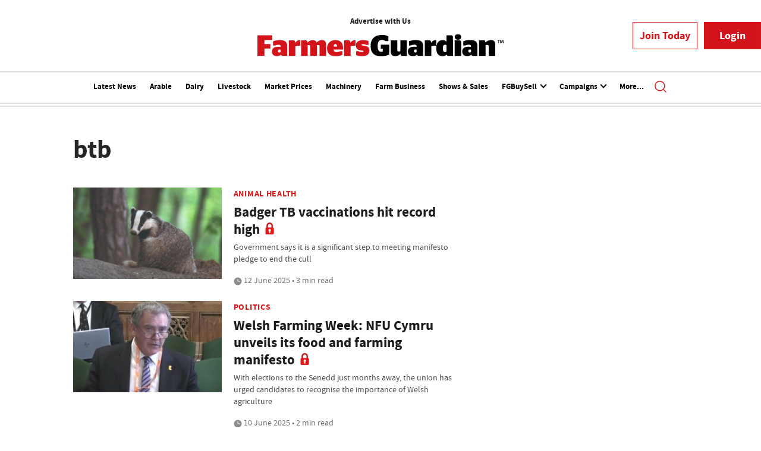

--- FILE ---
content_type: text/html; charset=utf-8
request_url: https://www.farmersguardian.com/tag/btb
body_size: 12974
content:
<!DOCTYPE html>
<html class="no-js" itemscope itemtype="https://schema.org/WebPage" lang="en" prefix="og: https://ogp.me/ns#">

<head>
    <meta name="Powered By" content="Kreatio Platform" />
  <link rel="canonical" href="https://www.farmersguardian.com/tag/btb"/>
  <!-- Plugin: FlipClock.JS -->
  <link rel="stylesheet" href="https://assets.farmersguardian.com/production/agriconnect/plugins/flipclock/flipclock.css">
  <script src="https://assets.farmersguardian.com/production/agriconnect/plugins/flipclock/flipclock.js"></script>
  <!-- End Plugin: FlipClock.JS -->
  



	<script>
		universal_variable_string = '{"page":{"url":"https://www.farmersguardian.com/tag/btb","title":"listing tag::btb","description":"listing tag::btb","type":"listing","category":"null","premain":null,"parentcategory":"null","id":"null","environment":"live","site":"Farmers Guardian","platform":"Desktop","subtype":null}}';
	</script>

  <!-- Google Tag Manager -->
  <script>(function (w, d, s, l, i) {
      w[l] = w[l] || [];
      w[l].push({
          'gtm.start':
              new Date().getTime(), event: 'gtm.js'
      });
      var f = d.getElementsByTagName(s)[0],
          j = d.createElement(s), dl = l != 'dataLayer' ? '&l=' + l : '';
      j.async = true;
      j.src =
          'https://www.googletagmanager.com/gtm.js?id=' + i + dl;
      f.parentNode.insertBefore(j, f);
  })(window, document, 'script', 'dataLayer', 'GTM-WDVL9Z7S');</script>
  <!-- End Google Tag Manager -->
  <link rel="shortcut icon" href="https://assets.kreatio.net/farmers_guardian/icons/fg_favicon.ico" type="image/png">
  <link rel="preconnect" href="https://fonts.gstatic.com">
  <link href="https://fonts.googleapis.com/css2?family=Source+Sans+Pro:wght@300;400;600;700&display=swap" rel="stylesheet">
  <link rel="stylesheet" media="all" href="https://assets.kreatio.net/farmers_guardian/application-4eab305f235a6e84b3c405da2700933d52ba2d8d1b4aed2c261f6da78d786466.css"/>
  <!-- Google Tag Manager -->
<script>(function(w,d,s,l,i){w[l]=w[l]||[];w[l].push({'gtm.start':
        new Date().getTime(),event:'gtm.js'});var f=d.getElementsByTagName(s)[0],
    j=d.createElement(s),dl=l!='dataLayer'?'&l='+l:'';j.async=true;j.src=
    'https://www.googletagmanager.com/gtm.js?id='+i+dl;f.parentNode.insertBefore(j,f);
})(window,document,'script','dataLayer','GTM-TR6HGM');</script>
<!-- End Google Tag Manager -->
<meta http-equiv="Content-Type" content="text/html;charset=utf-8">
<meta http-equiv="X-UA-Compatible" content="IE=Edge">
<meta name="viewport" content="width=device-width, initial-scale=1.0">
<meta name="format-detection" content="telephone=no">
<meta name="HandheldFriendly" content="True">
  <meta name="google-site-verification" content="2G9fXBd-F353IzgexO1fzfh47jhZrKoGifYG_leYo24" />  <meta name="msvalidate.01" content="EBEF18626E74108AF52FD6A90AA49369" />  <title> btb Farm News | Farmers Guardian </title>
  <meta name="description" content="" >
  <meta name="keywords" content="btb, Farm, Farming, Agricuture, Arabel, Livestock">

<meta name="generator" content="Kreatio Platform" >

  <meta http-equiv="Set-Cookie" content="last_visited_page=/tag/btb;path=/;domain=.farmersguardian.com;"/>

<meta name="msapplication-TileImage" content="https://www.farmersguardian.com/png/favicons/mstile-144x144.png?100518">
<meta name="msapplication-TileColor" content="#">
<meta property="og:title" content="The latest btb news from global advisers and wealth managers - Page 1 ">
<meta property="og:type" content="website">
<meta property="og:url" content="https://www.farmersguardian.com/tag/btb">
  <meta property="og:image" content="https://assets.kreatio.net/farmers_guardian/png/branding-logo.png">
<meta property="og:site_name" content="">
  <meta property="og:description" content="">
  <meta name="twitter:card" content="summary_large_image" />  <meta name="twitter:domain" content="//www.farmersguardian.com/" />  <meta name="twitter:url" content="https://www.farmersguardian.com/tag/btb" />  <meta name="twitter:image" content="https://assets.kreatio.net/farmers_guardian/png/branding-logo.png" /><link rel="preconnect" href="https://assets.kreatio.net/farmers_guardian">
<link rel="preconnect" href="https://www.incisive-events.com">
<link rel="preconnect" href="https://www.google-analytics.com">
<link rel="preconnect" href="https://www.googletagservices.com">
<link rel="preconnect" href="https://tpc.googlesyndication.com">
<link rel="preconnect" href="https://adservice.google.com">
<link rel="preconnect" href="https://adservice.google.co.uk">
<link rel="preconnect" href="https://js-agent.newrelic.com">
<link rel="preconnect" href="https://bam.nr-data.net">
<link rel="preconnect" href="https://d1l6p2sc9645hc.cloudfront.net">
<link rel="preconnect" href="https://data.gosquared.com">
<link rel="preconnect" href="https://data2.gosquared.com">
<link rel="preconnect" href="https://script.crazyegg.com">
<link rel="preconnect" href="https://cdn.adsafeprotected.com">
<link rel="preconnect" href="https://static.adsafeprotected.com">
<link rel="preconnect" href="https://pixel.adsafeprotected.com">
<link rel="preconnect" href="https://fw.adsafeprotected.com">
<link rel="preconnect" href="https://s0.2mdn.net">
<link rel="preconnect" href="https://asset.pagefair.com">
<link rel="preconnect" href="https://asset.pagefair.net">
<link rel="preconnect" href="https://stats.pagefair.com">
<link rel="preconnect" href="https://securepubads.g.doubleclick.net">
<link rel="preconnect" href="https://stats.g.doubleclick.net">
<link rel="preconnect" href="https://tag.onscroll.com">



  <link href="https://assets.incisivemedia.com/cdn/ux/live/farmers-guardian/styles/styles.css" media="all" rel="stylesheet" type="text/css">
<!--<link rel="stylesheet" media="all" href="https://assets.kreatio.net/bgn_redesign/application-130ad7195965074d0531591ff98770338a9eed527e980c254c6d7d5b035f0d0b.css"/>-->
  <script src="https://assets.incisivemedia.com/cdn/ux/live/farmers-guardian/scripts/jquery.min.js"></script>

<!-- Start SourcePoint Script -->

<script>function _typeof(t){return(_typeof="function"==typeof Symbol&&"symbol"==typeof Symbol.iterator?function(t){return typeof t}:function(t){return t&&"function"==typeof Symbol&&t.constructor===Symbol&&t!==Symbol.prototype?"symbol":typeof t})(t)}!function(){for(var t,e,o=[],n=window,r=n;r;){try{if(r.frames.__tcfapiLocator){t=r;break}}catch(t){}if(r===n.top)break;r=n.parent}t||(function t(){var e=n.document,o=!!n.frames.__tcfapiLocator;if(!o)if(e.body){var r=e.createElement("iframe");r.style.cssText="display:none",r.name="__tcfapiLocator",e.body.appendChild(r)}else setTimeout(t,5);return!o}(),n.__tcfapi=function(){for(var t=arguments.length,n=new Array(t),r=0;r<t;r++)n[r]=arguments[r];if(!n.length)return o;"setGdprApplies"===n[0]?n.length>3&&2===parseInt(n[1],10)&&"boolean"==typeof n[3]&&(e=n[3],"function"==typeof n[2]&&n[2]("set",!0)):"ping"===n[0]?"function"==typeof n[2]&&n[2]({gdprApplies:e,cmpLoaded:!1,cmpStatus:"stub"}):o.push(n)},n.addEventListener("message",(function(t){var e="string"==typeof t.data,o={};if(e)try{o=JSON.parse(t.data)}catch(t){}else o=t.data;var n="object"===_typeof(o)?o.__tcfapiCall:null;n&&window.__tcfapi(n.command,n.version,(function(o,r){var a={__tcfapiReturn:{returnValue:o,success:r,callId:n.callId}};t&&t.source&&t.source.postMessage&&t.source.postMessage(e?JSON.stringify(a):a,"*")}),n.parameter)}),!1))}();</script>

<script>
    window._sp_queue = [];
    window._sp_ = {
        config: {
            accountId: 1649,
            baseEndpoint: 'https://cdn.privacy-mgmt.com',
            propertyHref: 'https://farmersguardian.com',

            gdpr: {},
            events: {
                onMessageChoiceSelect: function () {
                },
                onMessageReady: function () {
                },
                onMessageChoiceError: function () {
                    console.log('[event] onMessageChoiceError', arguments);
                },
                onPrivacyManagerAction: function () {
                },
                onPMCancel: function () {
                },
                onMessageReceiveData: function () {
                },
                onSPPMObjectReady: function () {
                },
                onConsentReady: function (consentUUID, euconsent) {
                },
                onError: function () {
                    console.log('[event] onError', arguments);
                },
            }
        }
    }

</script>
<script src='https://cdn.privacy-mgmt.com/unified/wrapperMessagingWithoutDetection.js' async></script>

<!-- End SourcePoint Script -->

  <script src="https://assets.incisivemedia.com/cdn/ux2021/javascript/live/farmers_guardian/javascript-farmers_guardian.head.min.js"></script>




    <script src="https://assets.incisivemedia.com/cdn/ux/live/farmers-guardian/scripts/function.js"></script>
    <script src="https://assets.incisivemedia.com/cdn/ux/live/farmers-guardian/scripts/tracking.js"></script>
  <style>
      .audio-tracker {
          display: flex;
          width: 100%;
          max-width: 600px;
          gap: 12px;
          padding: 18px;
          background: #F4F4F4;
          border-radius: 6px;
          align-items: center;
          margin-bottom: 1em;
          body {
              font-family: "Segoe UI", sans-serif;
              background: #f7f9fc;
              padding: 2em;
              color: #333;
              display: flex;
              flex-direction: column;
              align-items: center;
          }

          h1 {
              font-size: 1.8rem;
              margin-bottom: 0.5rem;
          }



          #playBtn {
              width: 57px;
              height: 57px;
              border-radius: 50%;
              background: #D41A1B;
              color: white;
              border: none;
              cursor: pointer;
              display: flex;
              align-items: center;
              justify-content: center;
          }

          #progress-container {
              width: 100%;
              background: #fff;
              height: unset;
              border-radius: 6px;
              margin-top: 6px;
          }
          strong {
              font-size: 14px;
          }

          #progress-bar {
              height: 100%;
              width: 0%;
              background: #D41A1B;
              border-radius: 6px;
              transition: width 0.12s linear;
          }

          #time-display {
              margin-top: 8px;
              font-size: 14px;
              color: #333;
          }

          textarea {
              width: 100%;
              max-width: 600px;
              height: 220px;
              padding: 1em;
              border-radius: 8px;
              border: 1px solid #ccc;
              box-sizing: border-box;
              font-size: 0.95rem;
          }
      }
  </style>
</head>

<body
  >
<!-- Google Tag Manager (noscript) -->
<noscript>
  <iframe src="https://www.googletagmanager.com/ns.html?id=GTM-WDVL9Z7S"
          height="0" width="0" style="display:none;visibility:hidden"></iframe>
</noscript>
<!-- End Google Tag Manager (noscript) -->
<!-- Google Tag Manager (noscript) -->
<noscript>
  <iframe src="https://www.googletagmanager.com/ns.html?id=GTM-TR6HGM"
          height="0" width="0" style="display:none;visibility:hidden"></iframe>
</noscript>
<!-- End Google Tag Manager (noscript) -->
<div
id="wrapper">
  <div id="rdm-above-header"></div>
  <div class="site-topper-ad">
    <div id="rdm-site-topper"></div>
  </div>

  <div id="rdm-wallpaper" class="ad-slot-wallpaper"></div>
<div id="rdm-above-login-buttons-one"></div>
<div class="fmg-header">
    <!-- Component :: Header-User-Login--> 
<div class="top_header bhide-768">
  <div class="container-fluid">
      <!-- Component :: Header-Date-Weather--> 
<div class="remote_component" id = 76f9cb75-c301-0bab-7e47-86259d23a08d></div>


<span class="logo">
     <!-- Component :: Home-Countries--> 
<ul class="region-nav">
<li><a href="https://agrc.im/uidi7">Advertise with Us</a></li>
</ul>
<!-- Old countries nav
<ul class="region-nav">
<li><a href="https://www.farmersguardian.com/england?utm_source=farmersguardian&amp;utm_medium=web&amp;utm_campaign=country-header">ENGLAND</a></li>
<li><a href="https://www.farmersguardian.com/scotlandhub?utm_source=farmersguardian&amp;utm_medium=web&amp;utm_campaign=country-header">SCOTLAND</a></li>
<li><a href="https://www.farmersguardian.com/wales?utm_source=farmersguardian&amp;utm_medium=web&amp;utm_campaign=country-header">WALES</a></li>
<li><a href="https://www.farmersguardian.com/ireland?utm_source=farmersguardian&amp;utm_medium=web&amp;utm_campaign=country-header">N.IRELAND</a></li>
</ul>-->


  <a href="/"> <img alt="farmers_guardian_logo" width="414" src="https://assets.kreatio.net/farmers_guardian/svg/fmg-new-logo-tm.svg"></a>
</span>

<div class="login_bar" id="login">
  <a href="https://www.farmersguardian.com/membership" class="btn btn-secondary" role="button" aria-pressed="true">Join Today</a>
  <div class="btn-group login-drop-menus">
    <a  href="https://account.farmersguardian.com/login?retUrl=https://www.farmersguardian.com/tag/btb" type="button" class="btn btn-primary">Login</a>
  </div>
</div>
<div class="logged_bar" id="user" style="display: none">
  <a href="/manage_account#myaccount" class="user-info"></a>
  <div id="rdm-above-user-menu">&nbsp;</div>
  <ul class="header-tools-content individual" style="display: none">
    <li>
      <ul class="user-menu">
        <li><b>Your Premium Content</b></li>
        <li><a target="_blank" href="https://account.farmersguardian.com/myaccount ">My Membership</a></li>
        <li><a href="https://www.farmersguardian.com/future-farming-hub">Exclusive Content</a></li>
        <li><a href="/member/farmers-guardian-app">Farmers Guardian App</a></li>
        <li><a href="/digitalfgmagazine">Farmers Guardian Digital Edition</a></li>
        <li><a href="/arable-farming-magazine">Arable Farming Magazine</a></li>
        <li><a href="/dairy-farmer">Dairy Farmer Magazine</a></li>
        <li><a class="sign-out-user-link" title="Sign out" href="/logout">Sign out</a></li>
      </ul>
    </li>
  </ul>
  <div id="rdm-below-user-menu">&nbsp;</div>

</div>

  </div>
</div>



    <!-- Component :: Header-Main-Navigation--> 
<nav class="navbar navbar-default navbar-trans navbar-expand-lg sticky-menu nav-extra-border">
  <div class="container-fluid search-dropdown">
    <div class="bshow-768">
      <div class="nav-logo">
        <a href="/">
          <img src="https://assets.kreatio.net/farmers_guardian/svg/fmg-new-logo-tm.svg" alt="logo" width="244">
        </a>
      </div>
    </div>
    <div class="menu-right">
      <div class="mobile-search">
        <ul>
          <li class="nav-item dropdown">
            <a class="nav-link dropdown-toggle search-icon-dropdown" href="#" role="button" data-toggle="dropdown" aria-haspopup="true" aria-expanded="false">
              <span><img alt="logo" src="//assets.kreatio.net/farmers_guardian/png/search.png"></span>
            </a>
            <div class="dropdown-menu">
              <div class="container-fluid mob-dropdown-search">
                <div class="search-container ">
                  <p>Search Farmers Guardian</p>
                  <form id="search_form" action="/search" accept-charset="UTF-8" method="get">
                    <input id="search_header1" type="search" name="query" value="" required="" class="dropdown-searchbox" placeholder="Search here...">
                    <input type="hidden" name="per_page" id="per_page1" value="24" class="hidden_style">
                    <input type="hidden" name="sort" id="sort1" value="relevance1" class="hidden_style">
                    <input type="hidden" name="date" id="date1" value="this_year" class="hidden_style">
                    <button type="submit" class="search-image-dropdown">Search<span class="dropdown-search-icon"><img src="https://assets.kreatio.net/farmers_guardian/png/union.png" alt="farmersguardian"></span>
                    </button>
                  </form>
                </div>
                <div class="incisivemedia-mobile">
                  <div class="search_sponsor_min">
                  </div>
                </div>
              </div>
            </div>
          </li>
        </ul>
      </div>
      <button class="navbar-toggler collapsed" type="button" data-toggle="collapse" data-target="#navbarSupportedContent" aria-controls="navbarSupportedContent" aria-expanded="false" aria-label="Toggle navigation">
        <span class="navbar-toggler-icon"></span>
      </button>
    </div>
    <div class="collapse navbar-collapse ms-auto" id="navbarSupportedContent">
      <ul class="navbar-nav ms-auto">
            <li class="nav-item active">
              <a title="" class="nav-link" href="/type/news">Latest News</a>
            </li>
            <li class="nav-item active">
              <a title="" class="nav-link" href="/arable-news-hub">Arable</a>
            </li>
            <li class="nav-item active">
              <a title="" class="nav-link" href="/dairy-news-hub">Dairy</a>
            </li>
            <li class="nav-item active">
              <a title="" class="nav-link" href="/livestock-news-hub">Livestock</a>
            </li>
            <li class="nav-item active">
              <a title="" class="nav-link" href="/market-prices-hub">Market Prices</a>
            </li>
            <li class="nav-item active">
              <a title="" class="nav-link" href="/machinery-news-hub">Machinery</a>
            </li>
            <li class="nav-item active">
              <a title="" class="nav-link" href="/farm-business-news-hub">Farm Business</a>
            </li>
            <li class="nav-item active">
              <a title="" class="nav-link" href="/shows-sales">Shows &amp; Sales</a>
            </li>
            <li class="nav-item dropdown arrowfixed">
              <a class="nav-link dropdown-toggle" href="#" role="button" data-toggle="dropdown" aria-haspopup="true" aria-expanded="false">
                FGBuySell
              </a>
              <div class="dropdown-menu">
                <div class="container-fluid">
                  <div class="tertiary-menup topic">
                      <!-- Component :: fgbuysell-menu--> 
<div class="container-fluid">
<div class="tertiary-menup">
<div class="main-navigation">
<div id="buysell-navi-intro">
<img id="buysell-navi-logo-desktop" src="https://assets.incisivemedia.com/production/fg/buysell-logo.svg" width="228" alt="buysell-logo"> <img id="buysell-navi-logo-mobile" src="https://assets.incisivemedia.com/production/fg/buysell-logo-reverse.svg" width="228" alt="buysell-logo">
<h4 class="buysell-navi-text">Agriculture's National Classifieds</h4>
<p class="buysell-navi-text">Call <span class="buysell-navi-text-emphasis">01772 799500</span> and place your ad today!</p>
<p class="buysell-navi-text">Find new and used <a href="https://www.farmersguardian.com/classifieds/farm-machinery">Farm Machinery</a>,<a href="https://www.farmersguardian.com/classifieds/farm-equipment">Farm Equipment</a>, <a href="https://www.farmersguardian.com/classifieds/livestock">Livestock</a> and <a href="https://www.farmersguardian.com/classifieds/farming-property">Property for sale</a></p>
</div>
</div>
<div class="main-navigation">
<h4 class="buysell-navi-header">New and Used Farm Machinery</h4>
<div class="sub-part-navigation">
<ul>
<li><a href="https://www.farmersguardian.com/classifieds/new-and-used-tractors-for-sale">Tractors for sale</a></li>
<li><a href="https://www.farmersguardian.com/classifieds/tractor-trailers-for-sale">Trailers</a></li>
<li><a href="https://www.farmersguardian.com/classifieds/hedge-cutters-for-sale">Hedge cutters</a></li>
<li><a href="https://www.farmersguardian.com/classifieds/sprayers-spreaders-for-sale">Sprayers and Spreaders</a></li>
<li><a href="https://www.farmersguardian.com/classifieds/used-muck-and-slurry-equipment-for-sale">Muck and slurry equipment</a></li>
<li><a href="https://www.farmersguardian.com/classifieds/used-grassland-equipment-for-sale">Grassland</a></li>
<li><a href="https://www.farmersguardian.com/classifieds/used-drills-and-planters-for-sale">Drills and planters</a></li>
<li><a href="https://www.farmersguardian.com/classifieds/used-cultivators-for-sale">Cultivators</a></li>
<li><a href="https://www.farmersguardian.com/classifieds/used-combines-for-sale">Combines</a></li>
</ul>
</div>
</div>
<div class="main-navigation">
<h4 class="buysell-navi-header">Farm Equipment</h4>
<div class="sub-part-navigation">
<ul>
<li><a href="https://www.farmersguardian.com/classifieds/dairy-equipment-for-sale">Dairy equipment for sale</a></li>
<li><a href="https://www.farmersguardian.com/classifieds/livestock-equipment-for-sale">Livestock equipment</a></li>
<li><a href="https://www.farmersguardian.com/classifieds/feeding-and-bedding-equipment-for-sale">Feeding &amp; bedding equipment</a></li>
</ul>
</div>
<br>
<h4 class="buysell-navi-header">Livestock</h4>
<div class="sub-part-navigation">
<ul>
<li><a href="https://www.farmersguardian.com/classifieds/beef-cattle-for-sale">Beef cattle for sale</a></li>
<li><a href="https://www.farmersguardian.com/classifieds/dairy-cattle-for-sale">Dairy cattle</a></li>
<li><a href="https://www.farmersguardian.com/classifieds/dogs-and-pets-for-sale">Dogs &amp; pets</a></li>
<li><a href="https://www.farmersguardian.com/classifieds/sheep-for-sale">Sheep</a></li>
</ul>
</div>
</div>
<div class="main-navigation">
<h4 class="buysell-navi-header">Farm Property for Sale</h4>
<div class="sub-part-navigation">
<ul>
<li><a href="https://www.farmersguardian.com/classifieds/farms-and-property-for-sale">Farms and property for sale</a></li>
<li><a href="https://www.farmersguardian.com/classifieds/grazing-land-for-sale">Grazing land</a></li>
<li><a href="https://www.farmersguardian.com/classifieds/land-for-sale">Land for sale</a></li>
<li><a href="https://www.farmersguardian.com/classifieds/farming-property-wanted">Farming property wanted</a></li>
</ul>
</div>
</div>
</div>
</div>


                  </div>
                </div>
              </div>
            </li>
            <li class="nav-item dropdown arrowfixed">
              <a class="nav-link dropdown-toggle" href="#" role="button" data-toggle="dropdown" aria-haspopup="true" aria-expanded="false">
                Campaigns
              </a>
              <div class="dropdown-menu">
                <div class="container-fluid">
                  <div class="tertiary-menup topic">
                      <!-- Component :: discover-menu--> 
<div class="container-fluid">
<div class="tertiary-menup">
<div class="main-navigation">
<div class="sub-part-navigation">
<ul class="sub-part-nav1">
<li><a href="https://www.farmersguardian.com/farm24">#FARM24/24 Hours in Farming </a></li>
<li><a href="https://view.farmersguardian.com/boehringer-ingelheim-beat-the-parasites">Beat the Parasites</a></li>
<li><a href="https://view.farmersguardian.com/bidwells-unlocking-land-value-protecting-your-legacy/p/1">Bidwells - unlocking land value</a></li>
<li><a href="https://www.farmersguardian.com/bvd">BVD</a></li>
<li><a href="https://www.farmersguardian.com/bettersilage">Campaign For Better Silage</a></li>
<li><a href="https://view.farmersguardian.com/cla-the-future-of-land-use/p/1">CLA Diversification</a></li>
</ul>
</div>
</div>
<div class="main-navigation">
<div class="sub-part-navigation">
<ul class="sub-part-nav1">
<li><a href="https://www.farmersguardian.com/sponsored-hub/volac">Cut to Clamp</a></li>
<li><a href="https://www.farmersguardian.com/sponsored-hub/farmingcan">FarmingCAN</a></li>
<li><a href="https://www.farmersguardian.com/future-farming">Future of Farming</a></li>
<li>
<a target="_blank" href="https://view.farmersguardian.com/unlocking-the-potential-of-your-grassland/p/1" rel="noopener">Grassland</a> </li>
<li><a href="https://www.farmersguardian.com/sponsored-hub/maize-crop-watch">Maize Crop Watch</a></li>
<li><a href="https://www.farmersguardian.com/sponsored-hub/metacam">Metacam</a></li>
</ul>
</div>
</div>
<div class="main-navigation">
<div class="sub-part-navigation">
<ul class="sub-part-nav1">
<li><a href="https://www.farmersguardian.com/sponsored-hub/msd-sensehub">MSD Sensehub</a></li>
<li><a href="https://www.farmersguardian.com/familyfarms">Save Britain's Family Farms</a></li>
<li><a href="https://www.farmersguardian.com/sponsored-hub/ssff">SSFF</a></li>
<li><a href="https://view.farmersguardian.com/virbac-dairy-bitesize">Virbac Calf Care Solutions</a></li>
<li><a href="https://view.farmersguardian.com/virbac-multimin-focus/p/1?">Virbac Multimin</a></li>
<li><a href="https://view.farmersguardian.com/focus-on-youngstock-2025/p/1">Youngstock in Focus</a></li>
</ul>
</div>
</div>
</div>
</div>


                  </div>
                </div>
              </div>
            </li>
            <li class="nav-item active">
              <a title="" class="nav-link" href="/careers">Careers</a>
            </li>
            <li class="nav-item active">
              <a title="" class="nav-link" href="/jobs-in-agriculture">Jobs</a>
            </li>
            <li class="nav-item active">
              <a title="" class="nav-link" href="/podcasts">Podcasts</a>
            </li>
        <li class="nav-item dropdown dd-hide-arrow">
          <a class="nav-link dropdown-toggle" href="#" role="button" data-toggle="dropdown" aria-haspopup="true" aria-expanded="false">
            More...
          </a>
          <div class="dropdown-menu more-dropdownp">
            <div class="container-fluid">
              <div class="tertiary-menup">
                  <!-- Component :: more-menu--> 
<div class="container-fluid">
<div class="tertiary-menup">
<div class="main-navigation">
<div class="sub-part-navigation">
<ul class="sub-part-nav1">
<li><a href="https://www.farmersguardian.com/category/arable/agronomy">Agronomy</a></li>
<li><a href="https://www.farmersguardian.com/opinion-blogs">Blogs</a></li>
<li><a href="https://www.farmersguardian.com/category/arable/crop-protection">Crop protection</a></li>
<li><a href="https://www.farmersguardian.com/category/farm-life/diversification">Diversification</a></li>
<li><a href="https://www.farmersguardian.com/category/farm-life/education">Education</a></li>
</ul>
</div>
</div>
<div class="main-navigation">
<div class="sub-part-navigation">
<ul class="sub-part-nav1">
<li><a href="https://www.farmersguardian.com/category/farm-life/environment">Environment &amp; Net Zero</a></li>
<li><a href="https://www.farmersguardian.com/events">Events</a></li>
<li><a href="https://www.farmersguardian.com/farm-futures-hub">Farm Futures Hub</a></li>
<li><a href="https://www.farmersguardian.com/farm-life">Farm Life</a></li>
<li><a href="https://www.farmersguardian.com/category/farm-business/funding">Grants &amp; Funding</a></li>
</ul>
</div>
</div>
<div class="main-navigation">
<div class="sub-part-navigation">
<ul class="sub-part-nav1">
<li><a href="https://careers.jobsinagriculture.com/">Jobs</a></li>
<li><a href="https://www.farmersguardian.com/category/farm-business/legislation">Legislation</a></li>
<li><a href="https://www.farmersguardian.com/podcasts">Podcasts</a></li>
<li><a href="https://www.farmersguardian.com/category/farm-business/politics">Politics</a></li>
<li><a href="https://www.farmersguardian.com/category/farm-business/prices-trends">Prices &amp; Trends</a></li>
</ul>
</div>
</div>
<div class="third-column-hide">
<div class="main-navigation">
<div class="sub-part-navigation">
<ul class="sub-part-nav1">
<li><a href="https://www.farmersguardian.com/category/farm-life/rural-crime">Rural crime</a></li>
<li><a href="https://www.farmersguardian.com/category/campaigns/take-the-lead">Take the lead</a></li>
<li><a href="https://www.farmersguardian.com/video">Videos</a></li>
<li><a style="background-color: #cc1418; color: white; padding: 2px 5px 3px 5px" href="https://www.farmersguardian.com/games-eweknowit">Word game</a></li>
</ul>
</div>
</div>
</div>
</div>
</div>


              </div>
            </div>
          </div>
        </li>
      </ul>
      <ul class="desktop_search">
        <li class="nav-item dropdown dd-hide-arrow ml-3">
          <a class="nav-link dropdown-toggle" href="#" role="button" data-toggle="dropdown" aria-haspopup="true" aria-expanded="false">
            <span class="ml-0"><img alt="logo" src="https://assets.kreatio.net/farmers_guardian/png/search.png"></span>
          </a>
          <div class="dropdown-menu">
            <div class="container-fluid search-box">
              <div class="search_sponsor_max">
                
              </div>
              <div class="search-container ">
                <p>Search FarmersGuardian</p>
                <form id="search_form_bottom" action="/search" accept-charset="UTF-8" method="get">
                  <input id="search_header" type="search" name="query" value="" required="" class="dropdown-searchbox" placeholder="Search here...">
                  <input type="hidden" name="per_page" id="per_page" value="24" class="hidden_style">
                  <input type="hidden" name="sort" id="sort" value="relevance1" class="hidden_style">
                  <input type="hidden" name="date" id="date" value="this_year" class="hidden_style">
                  <button type="submit" class="search-image-dropdown">Search<span class="dropdown-search-icon"><img src="https://assets.kreatio.net/farmers_guardian/png/union.png" alt="farmersguardian_logo"></span>
                  </button>
                </form>
              </div>
              <a href="javascript:void(0)" class="close_search"><img alt="x" src="https://assets.kreatio.net/farmers_guardian/png/cross.png"></a>
            </div>
          </div>
        </li>
      </ul>
      <div class="mobile_view">
        <div class="login_bar_nav" id="login_nav">
          <a href="https://www.farmersguardian.com/membership" class="btn btn-secondary" role="button" aria-pressed="true">Join Today</a>
          <div class="btn-group login-drop-menus">
            <a href="https://account.farmersguardian.com/login?retUrl=https://www.farmersguardian.com/category/farm-business/prices-trends/page/47" type="button" class="btn btn-primary">Login</a>
          </div>
        </div>
        <div class="logged_bar" id="user_nav" style="display: none">
          <a href="/manage_account#myaccount" class="user-info"></a>
          <div id="rdm-above-user-menu">&nbsp;</div>
          <ul class="header-tools-content individual" style="display: none">
            <li>
              <ul class="user-menu">
                <li><b>Your Premium Content</b></li>
                <li><a href="https://account.farmersguardian.com/myaccount">My Membership</a></li>
                <li><a href="https://www.farmersguardian.com/future-farming-hub">Exclusive Content</a></li>
                <li><a href="/member/farmers-guardian-app">Farmers Guardian App</a></li>
                <li><a href="/digitalfgmagazine">Farmers Guardian Digital Edition</a></li>
                <li><a href="/arable-farming-magazine">Arable Farming Magazine</a></li>
                <li><a href="/dairy-farmer">Dairy Farmer Magazine</a></li>
                <li><a class="sign-out-user-link" title="Sign out" href="/logout">Sign out</a></li>
              </ul>
            </li>
          </ul>
        </div>
      </div>
    </div>
  </div>
</nav>


</div>

  <div class="upcoming-events-ticker">
  <div class="container-fluid">
    <ul>
      <li>
        <div id="rdm-event-ticker"></div>
      </li>
    </ul>
  </div>
</div>

  <div id="rdm-below-header"
       class="pb-5"
       ></div>
  <div class="wrapper-container
     mb-0
         ajax_search"
               id="listing-page"
       >

    <div class="container-fluid">
    <!-- Component :: Listing-page--> 
<div class="row">
  <div class="common-left-hand-block col-lg-8">
      <div class="searchmargin">
          <h1>btb</h1>
      </div>
      <div class="mb-2">
        <div class="row no-gutters listing-article-block">
            <div class="listing-left ">
              <div class="">
                  <a href="/news/4414945/badger-vaccinations-hit-record"><img alt="Badger TB vaccinations hit record high" src="https://image.chitra.live/api/v1/wps/f8fce1a/8bccfe47-1ad0-4dd6-93e2-f254602019b4/9/080324-p1-badger-GettyImages-9-230x142.jpg" /><span class="audio-video-img"><span class="icon"></span></span></a>

              </div>
            </div>
          <div class="listing-right
            ">
            <div class="card-body">
              <h4 class="category "><a href="/category/livestock/animalhealth">Animal Health</a>
</h4>
              <div class="platformheading">
                <h4>  <a title="Badger TB vaccinations hit record high" class="lock" href="/news/4414945/badger-vaccinations-hit-record">Badger TB vaccinations hit record high</a>
</h4>
              </div>
              <div class="searchpara">
                <p>Government says it is a significant step to meeting manifesto pledge to end the cull</p>
              </div>
              <div class="author">
                <div class="published">
                  

                  <img alt="clock" src="https://assets.kreatio.net/farmers_guardian/svg/clock.svg">

                    12 June 2025
 •
                  3 min read
                </div>
              </div>
            </div>
          </div>
        </div>
      </div>
      <div id="rdm-listings-slot-1" class="ad-slot-internal"></div>
      <div class="mb-2">
        <div class="row no-gutters listing-article-block">
            <div class="listing-left ">
              <div class="">
                  <a href="/news/4414847/welsh-farming-nfu-cymru-unveils-food-farming-manifesto"><img alt="Welsh Farming Week: NFU Cymru unveils its food and farming manifesto" src="https://image.chitra.live/api/v1/wps/4916301/a581baae-1d3e-4299-a804-a8e5fee86502/6/aled-jones-230x142.jpeg" /><span class="audio-video-img"><span class="icon"></span></span></a>

              </div>
            </div>
          <div class="listing-right
            ">
            <div class="card-body">
              <h4 class="category "><a href="/category/farm-business/politics">Politics</a>
</h4>
              <div class="platformheading">
                <h4>  <a title="Welsh Farming Week: NFU Cymru unveils its food and farming manifesto" class="lock" href="/news/4414847/welsh-farming-nfu-cymru-unveils-food-farming-manifesto">Welsh Farming Week: NFU Cymru unveils its food and farming manifesto</a>
</h4>
              </div>
              <div class="searchpara">
                <p>With elections to the Senedd just months away, the union has urged candidates to recognise the importance of Welsh agriculture</p>
              </div>
              <div class="author">
                <div class="published">
                  

                  <img alt="clock" src="https://assets.kreatio.net/farmers_guardian/svg/clock.svg">

                    10 June 2025
 •
                  2 min read
                </div>
              </div>
            </div>
          </div>
        </div>
      </div>
      <div id="rdm-listings-slot-2" class="ad-slot-internal"></div>
      <div class="mb-2">
        <div class="row no-gutters listing-article-block">
            <div class="listing-left ">
              <div class="">
                  <a href="/news/4353185/regional-approach-bovine-tb-wales"><img alt="&#39;Regional approach&#39; to ending bovine TB in Wales " src="https://image.chitra.live/api/v1/wps/06a361b/084bf111-69a5-41e5-8646-0cacd3491c2c/21/p18-Dairy-cows-230x142.jpg" /><span class="audio-video-img"><span class="icon"></span></span></a>

              </div>
            </div>
          <div class="listing-right
            ">
            <div class="card-body">
              <h4 class="category "><a href="/category/livestock">Livestock</a>
</h4>
              <div class="platformheading">
                <h4>  <a title="&#39;Regional approach&#39; to ending bovine TB in Wales " class="lock" href="/news/4353185/regional-approach-bovine-tb-wales">&#39;Regional approach&#39; to ending bovine TB in Wales </a>
</h4>
              </div>
              <div class="searchpara">
                <p>On September 18 the Sêr Cymru Centre of Excellence for Bovine TB at Aberystwyth University will be hosting its annual conference. This year the event focuses on the social dimensions of managing bovine TB in cattle</p>
              </div>
              <div class="author">
                <div class="published">
                  

                  <img alt="clock" src="https://assets.kreatio.net/farmers_guardian/svg/clock.svg">

                    03 September 2024
 •
                  1 min read
                </div>
              </div>
            </div>
          </div>
        </div>
      </div>
      <div id="rdm-listings-slot-3" class="ad-slot-internal"></div>
      <div class="mb-2">
        <div class="row no-gutters listing-article-block">
            <div class="listing-left ">
              <div class="">
                  <a href="/news/4350308/farming-industry-shares-views-bbc-airs-brian-badgers-farmers"><img alt="Farming industry shares views after BBC airs Brian May: The Badgers, the Farmers and Me" src="https://image.chitra.live/api/v1/wps/8f074a6/a5a02e8e-29e2-4d0d-87f2-07eec782415f/9/brian-may-IMG-2059-copy-230x142.jpeg" /><span class="audio-video-img"><span class="icon"></span></span></a>

              </div>
            </div>
          <div class="listing-right
            ">
            <div class="card-body">
              <h4 class="category "><a href="/category/farm-life">Farm Life</a>
</h4>
              <div class="platformheading">
                <h4>  <a title="Farming industry shares views after BBC airs Brian May: The Badgers, the Farmers and Me" class="" href="/news/4350308/farming-industry-shares-views-bbc-airs-brian-badgers-farmers">Farming industry shares views after BBC airs Brian May: The Badgers, the Farmers and Me</a>
</h4>
              </div>
              <div class="searchpara">
                <p>Programme met with dismay and disappointment as industry condemns &#39;one-sided&#39; view</p>
              </div>
              <div class="author">
                <div class="published">
                  

                  <img alt="clock" src="https://assets.kreatio.net/farmers_guardian/svg/clock.svg">

                    24 August 2024
 •
                  4 min read
                </div>
              </div>
            </div>
          </div>
        </div>
      </div>
      <div id="rdm-listings-slot-4" class="ad-slot-internal"></div>
      <div class="mb-2">
        <div class="row no-gutters listing-article-block">
            <div class="listing-left ">
              <div class="">
                  <a href="/news/4350006/bbc-pressure-brian-badger-documentary"><img alt="BBC faces further pressure over Brian May badger documentary" src="https://image.chitra.live/api/v1/wps/9efae1b/04b35e29-2206-47f0-8af9-394dfc3cc488/8/Brian-May-The-Badgers-230x142.jpg" /><span class="audio-video-img"><span class="icon"></span></span></a>

              </div>
            </div>
          <div class="listing-right
            ">
            <div class="card-body">
              <h4 class="category "><a href="/category/farm-life">Farm Life</a>
</h4>
              <div class="platformheading">
                <h4>  <a title="BBC faces further pressure over Brian May badger documentary" class="lock" href="/news/4350006/bbc-pressure-brian-badger-documentary">BBC faces further pressure over Brian May badger documentary</a>
</h4>
              </div>
              <div class="searchpara">
                <p>Reports of &#39;hasty rewrites&#39; after screening failed to reveal farm had faced three instances of bTB reinfection following filming</p>
              </div>
              <div class="author">
                <div class="published">
                  

                  <img alt="clock" src="https://assets.kreatio.net/farmers_guardian/svg/clock.svg">

                    23 August 2024
 •
                  3 min read
                </div>
              </div>
            </div>
          </div>
        </div>
      </div>
      <div id="rdm-listings-slot-5" class="ad-slot-internal"></div>
      <div class="mb-2">
        <div class="row no-gutters listing-article-block">
            <div class="listing-left ">
              <div class="">
                  <a href="/news/4348296/bbc-lands-impartiality-row-brian-mays-badger-documentary"><img alt="BBC sparks impartiality row over Brian May&#39;s badger documentary" src="https://image.chitra.live/api/v1/wps/cdab27d/41cb9f03-72a6-4268-89ae-f2d7af984198/10/080520-P1-Badger-GettyImages-1214765488-230x142.jpg" /><span class="audio-video-img"><span class="icon"></span></span></a>

              </div>
            </div>
          <div class="listing-right
            ">
            <div class="card-body">
              <h4 class="category "><a href="/category/farm-life/entertainment">Entertainment</a>
</h4>
              <div class="platformheading">
                <h4>  <a title="BBC sparks impartiality row over Brian May&#39;s badger documentary" class="lock" href="/news/4348296/bbc-lands-impartiality-row-brian-mays-badger-documentary">BBC sparks impartiality row over Brian May&#39;s badger documentary</a>
</h4>
              </div>
              <div class="searchpara">
                <p>Campaigners say rock legend&#39;s long-held anti-cull views will make show &#39;partisan&#39;</p>
              </div>
              <div class="author">
                <div class="published">
                  

                  <img alt="clock" src="https://assets.kreatio.net/farmers_guardian/svg/clock.svg">

                    20 August 2024
 •
                  3 min read
                </div>
              </div>
            </div>
          </div>
        </div>
      </div>
      <div id="rdm-listings-slot-6" class="ad-slot-internal"></div>
      <div class="mb-2">
        <div class="row no-gutters listing-article-block">
            <div class="listing-left ">
              <div class="">
                  <a href="/news/4346910/anti-badger-cull-campaigners-government-broken-manifesto-promises"><img alt="Anti-badger cull campaigners say Government &#39;has broken manifesto promises&#39;" src="https://image.chitra.live/api/v1/wps/51b6e1e/8bccfe47-1ad0-4dd6-93e2-f254602019b4/7/080324-p1-badger-GettyImages-9-230x142.jpg" /><span class="audio-video-img"><span class="icon"></span></span></a>

              </div>
            </div>
          <div class="listing-right
            ">
            <div class="card-body">
              <h4 class="category "><a href="/category/farm-life/environment">Environment</a>
</h4>
              <div class="platformheading">
                <h4>  <a title="Anti-badger cull campaigners say Government &#39;has broken manifesto promises&#39;" class="lock" href="/news/4346910/anti-badger-cull-campaigners-government-broken-manifesto-promises">Anti-badger cull campaigners say Government &#39;has broken manifesto promises&#39;</a>
</h4>
              </div>
              <div class="searchpara">
                <p>Groups launch legal challenges saying Government has broken manifesto promises to end badger cull</p>
              </div>
              <div class="author">
                <div class="published">
                  

                  <img alt="clock" src="https://assets.kreatio.net/farmers_guardian/svg/clock.svg">

                    15 August 2024
 •
                  2 min read
                </div>
              </div>
            </div>
          </div>
        </div>
      </div>
      <div id="rdm-listings-slot-7" class="ad-slot-internal"></div>
      <div class="mb-2">
        <div class="row no-gutters listing-article-block">
            <div class="listing-left ">
              <div class="">
                  <a href="/news/4346429/queen-guitarist-sir-brian-unveils-bbc-film-looking-link-badgers-btb"><img alt="Queen guitarist Sir Brian May unveils new BBC film looking at the link between badgers and bTB" src="https://image.chitra.live/api/v1/wps/45409fc/04b35e29-2206-47f0-8af9-394dfc3cc488/7/Brian-May-The-Badgers-230x142.jpg" /><span class="audio-video-img"><span class="icon"></span></span></a>

              </div>
            </div>
          <div class="listing-right
            ">
            <div class="card-body">
              <h4 class="category "><a href="/category/farm-life/entertainment">Entertainment</a>
</h4>
              <div class="platformheading">
                <h4>  <a title="Queen guitarist Sir Brian May unveils new BBC film looking at the link between badgers and bTB" class="lock" href="/news/4346429/queen-guitarist-sir-brian-unveils-bbc-film-looking-link-badgers-btb">Queen guitarist Sir Brian May unveils new BBC film looking at the link between badgers and bTB</a>
</h4>
              </div>
              <div class="searchpara">
                <p>Rock legend says content will will turn cattle farming practices ‘upside down&#39;</p>
              </div>
              <div class="author">
                <div class="published">
                  

                  <img alt="clock" src="https://assets.kreatio.net/farmers_guardian/svg/clock.svg">

                    13 August 2024
 •
                  2 min read
                </div>
              </div>
            </div>
          </div>
        </div>
      </div>
      <div id="rdm-listings-slot-8" class="ad-slot-internal"></div>
      <div class="mb-2">
        <div class="row no-gutters listing-article-block">
            <div class="listing-left ">
              <div class="">
                  <a href="/news/4197303/bovine-tb-technical-advisory-group-announced-wales"><img alt="Bovine TB Technical Advisory Group announced in Wales" src="https://image.chitra.live/api/v1/wps/023a235/4b231bd9-c102-44d0-9862-9d4e14ac7670/8/Dairy-Cows-GettyImages-564424113-1-230x142.jpg" /><span class="audio-video-img"><span class="icon"></span></span></a>

              </div>
            </div>
          <div class="listing-right
            ">
            <div class="card-body">
              <h4 class="category "><a href="/category/livestock/animalhealth">Animal Health</a>
</h4>
              <div class="platformheading">
                <h4>  <a title="Bovine TB Technical Advisory Group announced in Wales" class="" href="/news/4197303/bovine-tb-technical-advisory-group-announced-wales">Bovine TB Technical Advisory Group announced in Wales</a>
</h4>
              </div>
              <div class="searchpara">
                <p>Prof. Glyn Hewinson will chair the TAG which will meet quarterly and provide advice to Welsh Ministers</p>
              </div>
              <div class="author">
                <div class="published">
                  

                  <img alt="clock" src="https://assets.kreatio.net/farmers_guardian/svg/clock.svg">

                    15 April 2024
 •
                  4 min read
                </div>
              </div>
            </div>
          </div>
        </div>
      </div>
      <div id="rdm-listings-slot-9" class="ad-slot-internal"></div>
      <div class="mb-2">
        <div class="row no-gutters listing-article-block">
            <div class="listing-left ">
              <div class="">
                  <a href="/news/4185554/badger-cull-continue-defras-btb-strategy"><img alt="Badger cull to continue as part of Defra&#39;s bTB strategy" src="https://image.chitra.live/api/v1/wps/727b377/643c2b3d-7480-4de7-b897-b01856baf6ba/21/p8-Badger-230x142.jpg" /><span class="audio-video-img"><span class="icon"></span></span></a>

              </div>
            </div>
          <div class="listing-right
            ">
            <div class="card-body">
              <h4 class="category "><a href="/category/farm-business/politics">Politics</a>
</h4>
              <div class="platformheading">
                <h4>  <a title="Badger cull to continue as part of Defra&#39;s bTB strategy" class="lock" href="/news/4185554/badger-cull-continue-defras-btb-strategy">Badger cull to continue as part of Defra&#39;s bTB strategy</a>
</h4>
              </div>
              <div class="searchpara">
                <p>The plans will be subjected to a five-week consultation and would look to retain badger culling as an option in targeted parts only of the high-risk area and edge areas including much of southwest and central England</p>
              </div>
              <div class="author">
                <div class="published">
                  

                  <img alt="clock" src="https://assets.kreatio.net/farmers_guardian/svg/clock.svg">

                    15 March 2024
 •
                  2 min read
                </div>
              </div>
            </div>
          </div>
        </div>
      </div>
      <div id="rdm-listings-slot-10" class="ad-slot-internal"></div>
      <div class="pagination pagination-holder">
        <div class="pagination-holder search_page_number" renderer="IncisiveCustomPaginate"><span class="disabled prev_page"></span><span class="current">1</span><a rel="next" href="/tag/btb/page/2">2</a><a rel="next" class="disabled next_page" href="/tag/btb/page/2"></a></div>
      </div>
  </div>
  <div class="common-right-hand-block col-lg-4">
  <div class="notice-slot-sidebar-big notice-block bhide-768">
  <div id="rdm-rhc-top"></div>
</div>
<div class="notice-slot-sidebar-small notice-block bshow-768">
  <div id="rdm-rhc-top-min"></div>
</div>

    <!-- Component :: listing-classified-ads--> 
<div class="remote_component" id = 4f36ac62-420c-537b-6d23-2df875923d36></div>


  <div id="rdm-rhc-middle"></div>
  <div class="notice-slot-sidebar-big notice-block bhide-768">
  <div id="rdm-rhc-bottom"></div>
</div>
<div class="notice-slot-sidebar-small notice-block bshow-768">
  <div id="rdm-rhc-bottom-min"></div>
</div>

</div>

</div>


</div>
    <div class="container-fluid mb-5">
      <div class="notice-slot-full-below-header notice-block pt-0">
        <div id="rdm-above-footer"></div>
      </div>
    </div>
  </div>
  <footer id="footer">
  <div class="container-fluid">
    <div class="row hr">
        <!-- Component :: footer-links--> 
<div class=" contact-us-block col-lg-6">
<div class=" order marginorder">
<ul class="adress">
<li><a href="https://www.farmersguardian.com/about-us" class="title">About us</a></li>
<li><a href="https://www.farmersguardian.com/advertise-with-us" class="title">Advertise with us</a></li>
<li><a target="_blank" href="https://www.agriconnect.com/careers" class="title" rel="noopener">Work for us</a></li>
<li><a href="javascript:void(0)" class="title" onclick="window._sp_.gdpr.loadPrivacyManagerModal(414643);">Privacy settings</a></li>
<li><a target="_blank" href="https://www.agriconnect.com/policies" class="title" rel="noopener">Terms &amp; Conditions</a></li>
</ul>
</div>
<div class="order  marginorder">
<ul class="adress">
<li><a href="https://www.farmersguardian.com/membership" class="title">Become a member</a></li>
<li><a target="_blank" href="https://mysubscription.farmers-guardian.com/login.aspx?" class="title" rel="noopener">Manage your membership</a></li>
<li><a href="https://www.farmersguardian.com/our-magazines" class="title">Our publications</a></li>
<li><a href="https://www.farmersguardian.com/events" class="title">Events</a></li>
<li><a target="_blank" href="https://www.fgbuyandsell.com" class="title" rel="noopener">FG Buy &amp; Sell</a></li>
</ul>
</div>
<div class="order  marginorder">
<ul class="adress">
<li><a target="_blank" href="https://www.agriconnect.com" class="title" rel="noopener">Agriconnect</a></li>
<li><a target="_blank" href="https://www.arc-network.com" class="title" rel="noopener">Arc Network</a></li>
<li><a target="_blank" href="https://www.auctionfinder.co.uk" class="title" rel="noopener">Auction Finder</a></li>
<li><a href="https://www.farmersguardian.com/contact" class="title">Contact us</a></li>
<li><a href="https://www.farmersguardian.com/faqs" class="title">FAQs</a></li>
</ul>
</div>
</div>


      <div class="col-lg-4 col-md-4 socialicons order mt-0 ">
  <div class="footerheading">FOLLOW US</div>
  <ul class="social">
    <li>
      <a href="https://twitter.com/farmersguardian" class="socialshareicon twitter40" target="_blank" aria-label="Twitter"></a>
    </li>
    <li class="bshow-575">
      <a href="https://briefing-media.msgfocus.com/k/Briefing-Media/fg_pref_centre" class="socialshareicon mail40" target="_blank"></a>
    </li>
    <li>
      <a href="https://www.facebook.com/FarmersGuardian/?locale=en_GB" class="socialshareicon facebookicon" target="_blank" aria-label="Facebook"></a>
    </li>
    <li>
      <a href="https://www.instagram.com/farmersguardian/" class="socialshareicon instgramicon" target="_blank" aria-label="Instagram"></a>
    </li>
    <li class="bshow-575">
      <a href="https://www.linkedin.com/company/farmers-guardian" class="socialshareicon linkin40" target="_blank" aria-label="Linkedin"></a>
    </li>
    <li class="bshow-575">
      <a href="https://www.youtube.com/@FarmersGuardian" class="socialshareicon youtubeicon" target="_blank" aria-label="Youtube"></a>
    </li>
    <li class="bshow-575">
      <a href="https://www.tiktok.com/@farmersguardian" class="socialshareicon tiktok40" target="_blank"></a>
    </li>
    <li>
      <a href="https://www.whatsapp.com/channel/0029VamTWVU6hENkkbMniQ0i" class="socialshareicon whatsappico" target="_blank"></a>
    </li>
  </ul>
</div>

    </div>
      <!-- Component :: footer-accreditations--> 
<div class="row row-reverse">
<div class=" contact-us-block socialiocns">
<div class="col-lg-12  margin-topicon mt-01 copyright">
<br>
<figure class="tinymce-insert-asset-left" ><img border="0" src="https://image.chitra.live/api/v1/wps/f138f28/b4139b4f-e919-4d63-b0a2-c55b9e83269c/1/colour-agri-1920x544.png" width="250" alt="null"></figure>
<p class="textcolor">All material is copyright Farmers Guardian Limited. Farmers Guardian and Farmersguardian.com are registered trademarks of Farmers Guardian Limited, Unit 4 Fulwood Park, Caxton Road, Fulwood, Preston, England, PR2 9NZ. Farmers Guardian Limited is registered in England and Wales with company registration number 07931451. Part of Arc network, <a target="_blank" href="https://www.arc-network.com" rel="noopener">www.arc-network.com</a>.</p>
</div>
</div>
</div>


  </div>
</footer>

</div>

  <!-- Component :: Abacus-Popup--> 
<div class="remote_component" id = 0d8ed408-5858-e104-e954-792f381a3045></div>



<script src="https://assets.kreatio.net/farmers_guardian/application-9a740a6342d5165d724c.js" defer></script>
<script src="https://assets.kreatio.net/farmers_guardian/jquery-validation.js" defer></script>
<script>
    jQuery(document).ready(function () {
        $("#login_barrier .login_submit").on("click", function () {
            $("span#login_error_message_teaser").html("").hide();
        });
    });

    function custom_method_for_search_image() {
        image_value = '';
        return image_value;
    }
</script>

<script>
    jQuery(document).ready(function () {
        $("#login").hover(function () {
            $(".login-offset").hide();
        });

        function showMyAccount() {
            $(".individual").show();
            $(".user-info").html('My account');
            $("#user").removeClass("main-top-institution");
        }

        function showWelcome() {
            $("#login").hide();
            $("#register").hide();
            $("#user").show();
            $(".user-info").html('Welcome');
            $("#user").addClass("main-top-institution");
        }

        $("#user").hover(function (event) {
            event.preventDefault();
            if (getCookie("logged_in") == "true") {
                    $(".individual").show();
                }
        });
    });
</script>





<div class="container"></div>
<script>
    /* metered access ajax and validation script */
    $("#metered_signup_btn").on("click", function (e) {
        $("#metered_signup").valid();
        if ($("#metered_signup").valid()) {
            let meter_name = $(this).parents('#metered_signup').find('#meeter_name').val();
            let meter_sur_name = $(this).parents('#metered_signup').find('#meeter_sur_name').val();
            let meter_email = $(this).parents('#metered_signup').find('#meeter_email').val();
            $.ajax({
                type: "POST",
                url: "/metered_subscriber_creation",
                data: {meter_name: meter_name, meter_sur_name: meter_sur_name, meter_email: meter_email},
                success: function (data) {
                    if (data.status == 200) {
                        window.open(data.url, "_self");
                    } else {
                        alert(data.message);
                    }
                },
                error(error) {
                    alert("Failed to create subscriber");
                }
            });
        }
    });
    $(function () {
        $.validator.addMethod("emailwithdomain", function (value, element) {
            return this.optional(element) || value.match(/^(([^<>()\[\]\\.,;:\s@"]+(\.[^<>()\[\]\\.,;:\s@"]+)*)|(".+"))@((\[[0-9]{1,3}\.[0-9]{1,3}\.[0-9]{1,3}\.[0-9]{1,3}])|(([a-zA-Z\-0-9]+\.)+[a-zA-Z]{2,}))$/);
        }, "Please provide valid emailid");
        $.validator.addMethod("lettersonly", function (value, element) {
            return this.optional(element) || /^[a-z\s]+$/i.test(value);
        }, "Only alphabetical characters");
        $("#metered_signup").validate({
            rules: {
                "meter_name": {
                    required: true,
                    lettersonly: true
                },
                "meter_sur_name": {
                    required: true,
                    lettersonly: true
                },
                "meter_email": {
                    required: true,
                    emailwithdomain: true,
                    email: true,
                }
            },
            messages: {
                "meter_name": {
                    required: "Please provide name",
                    lettersonly: "Only alphabets are allowed"
                },
                "meter_sur_name": {
                    required: "Please provide sur name",
                    lettersonly: "Only alphabets are allowed"
                },
                "meter_email": {
                    required: "Please provide email id",
                    emailwithdomain: "Please provide valid email id",
                    email: "Please provide valid email id",
                }
            }
        });
    });
</script>
<script>
    // metered access form validation
    $(function () {
        $.validator.addMethod("emailwithdomain", function (value, element) {
            return this.optional(element) || value.match(/^(([^<>()\[\]\\.,;:\s@"]+(\.[^<>()\[\]\\.,;:\s@"]+)*)|(".+"))@((\[[0-9]{1,3}\.[0-9]{1,3}\.[0-9]{1,3}\.[0-9]{1,3}])|(([a-zA-Z\-0-9]+\.)+[a-zA-Z]{2,}))$/);
        }, "Please provide valid emailid");
        $("#metered-access").validate({
            rules: {
                "meter_name": {
                    required: true,
                },
                "meter_sur_name": {
                    required: true,
                },
                "meter_email": {
                    required: true,
                    emailwithdomain: true,
                    email: true,
                }
            },
            messages: {
                "form_data[first_name]": {
                    required: "Please provide name",
                },
                "form_data[last_name]": {
                    required: "Please provide sur name",
                },
                "form_data[email_id]": {
                    required: "Please provide email id",
                    emailwithdomain: "Please provide valid email id",
                    email: "Please provide valid email id",
                }
            }
        });
    });
</script>
  <script>
      $(document).ready(function(){
          if($('.remote_component').length > 0 ){

              $(".remote_component").each(function() {
                  var id = $(this).attr('id');
                  var page_id = $(this).attr('data_page_id');

                  $.ajax({
                      type: 'get',
                      dataType: 'html',
                      url: '/get_remote_component',
                      data: {id: id ,page_id: page_id},
                      beforeSend: function (xhr) {
                          xhr.setRequestHeader('X-CSRF-Token', $('meta[name="csrf-token"]').attr('content'))
                      },
                      success: function (data) {
                          $('#'+id).html(data)
                      }
                  });

              });
          }
      });
  </script>
  <script>
      $(document).on('click', ".remote_component_load > a", function() {
          var id = $(this).parent().attr('component_id');
          var page_id = $(this).parent().attr('data_page_id');
          var page_no = $(this).text();
          if (!page_no) {
              var page_no = $('span.current').text();
              if ($(this).attr('rel') === 'next' || $(this).attr('rel') === 'next end'){
                  page_no = parseInt(page_no) + 1;
              } else if ($(this).attr('rel') === 'prev' || $(this).attr('rel') ===  'prev start'){
                  page_no = parseInt(page_no) - 1;
              }
          }
          $(this).removeAttr('href');
          $.ajax({
              type: 'get',
              url: '/get_remote_component',
              data: {id: id ,page_id: page_id, page: page_no},
              beforeSend: function (xhr) {
                  xhr.setRequestHeader('X-CSRF-Token', $('meta[name="csrf-token"]').attr('content'))
              },
              success: function (data) {
                  //$('#'+id).html(data)
                  $("div[component_id=" + id + "]").html(data)
                  // $('.main-content > #listings').remove();
                  // $('.main-content > .pagination').remove();
                  // $(data).insertAfter('.main-content > .select-header');
                  // $(".remote_component_load > a").removeAttr('href');
                  // $("html, body").animate({scrollTop:0},"slow");
              }
          });
      });
  </script>
<div class="kreatio-mostread" style="display:none">
    <img onerror="this.style.display=&#39;none&#39;" src="https://analytics-wrapper.kreatio.com/images/loading.gif?page_type=listing_page&amp;tag=btb" alt="Loading.gif?page type=listing page&amp;tag=btb" />
  </div>

</body>
</html>
